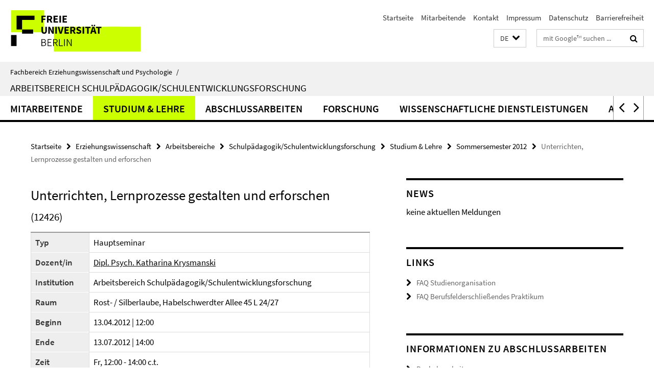

--- FILE ---
content_type: text/html; charset=utf-8
request_url: https://www.ewi-psy.fu-berlin.de/erziehungswissenschaft/arbeitsbereiche/schulentwicklungsforschung/index.html?comp=navbar&irq=1&pm=0
body_size: 3188
content:
<!-- BEGIN Fragment default/26011920/navbar-wrapper/4127443/1718706188/?075537:1800 -->
<!-- BEGIN Fragment default/26011920/navbar/748392fae88e8641408322d5c1e43b30f0bc1eac/?072537:86400 -->
<nav class="main-nav-container no-print nocontent" style="display: none;"><div class="container main-nav-container-inner"><div class="main-nav-scroll-buttons" style="display:none"><div id="main-nav-btn-scroll-left" role="button"><div class="fa fa-angle-left"></div></div><div id="main-nav-btn-scroll-right" role="button"><div class="fa fa-angle-right"></div></div></div><div class="main-nav-toggle"><span class="main-nav-toggle-text">Menü</span><span class="main-nav-toggle-icon"><span class="line"></span><span class="line"></span><span class="line"></span></span></div><ul class="main-nav level-1" id="fub-main-nav"><li class="main-nav-item level-1 has-children" data-index="0" data-menu-item-path="/erziehungswissenschaft/arbeitsbereiche/schulentwicklungsforschung/mitarbeiter" data-menu-shortened="0" id="main-nav-item-mitarbeiter"><a class="main-nav-item-link level-1" href="/erziehungswissenschaft/arbeitsbereiche/schulentwicklungsforschung/mitarbeiter/index.html">Mitarbeitende</a><div class="icon-has-children"><div class="fa fa-angle-right"></div><div class="fa fa-angle-down"></div><div class="fa fa-angle-up"></div></div><div class="container main-nav-parent level-2" style="display:none"><a class="main-nav-item-link level-1" href="/erziehungswissenschaft/arbeitsbereiche/schulentwicklungsforschung/mitarbeiter/index.html"><span>Zur Übersichtsseite Mitarbeitende</span></a></div><ul class="main-nav level-2"><li class="main-nav-item level-2 has-children" data-menu-item-path="/erziehungswissenschaft/arbeitsbereiche/schulentwicklungsforschung/mitarbeiter/alle_wimis_stumis"><a class="main-nav-item-link level-2" href="/erziehungswissenschaft/arbeitsbereiche/schulentwicklungsforschung/mitarbeiter/alle_wimis_stumis/index.html">Alle Mitarbeitende</a><div class="icon-has-children"><div class="fa fa-angle-right"></div><div class="fa fa-angle-down"></div><div class="fa fa-angle-up"></div></div><ul class="main-nav level-3"><li class="main-nav-item level-3 " data-menu-item-path="/erziehungswissenschaft/arbeitsbereiche/schulentwicklungsforschung/mitarbeiter/alle_wimis_stumis/haase"><a class="main-nav-item-link level-3" href="/erziehungswissenschaft/arbeitsbereiche/schulentwicklungsforschung/mitarbeiter/alle_wimis_stumis/haase/index.html">Dr. Sebastian Haase</a></li><li class="main-nav-item level-3 " data-menu-item-path="/erziehungswissenschaft/arbeitsbereiche/schulentwicklungsforschung/mitarbeiter/alle_wimis_stumis/burkhardt"><a class="main-nav-item-link level-3" href="/erziehungswissenschaft/arbeitsbereiche/schulentwicklungsforschung/mitarbeiter/alle_wimis_stumis/burkhardt/index.html">Sarah Burkhardt</a></li></ul></li><li class="main-nav-item level-2 " data-menu-item-path="/erziehungswissenschaft/arbeitsbereiche/schulentwicklungsforschung/mitarbeiter/Assoziierte-Wissenschaftlerinnen-und-Wissenschaftler"><a class="main-nav-item-link level-2" href="/erziehungswissenschaft/arbeitsbereiche/schulentwicklungsforschung/mitarbeiter/Assoziierte-Wissenschaftlerinnen-und-Wissenschaftler/index.html">Assoziierte Wissenschaftlerinnen und Wissenschaftler</a></li><li class="main-nav-item level-2 " data-menu-item-path="/erziehungswissenschaft/arbeitsbereiche/schulentwicklungsforschung/mitarbeiter/Praktikantinnen-und-Praktikanten"><a class="main-nav-item-link level-2" href="/erziehungswissenschaft/arbeitsbereiche/schulentwicklungsforschung/mitarbeiter/Praktikantinnen-und-Praktikanten/index.html">Praktikantinnen und Praktikanten</a></li><li class="main-nav-item level-2 has-children" data-menu-item-path="/erziehungswissenschaft/arbeitsbereiche/schulentwicklungsforschung/mitarbeiter/ehemalige-Homepage"><a class="main-nav-item-link level-2" href="/erziehungswissenschaft/arbeitsbereiche/schulentwicklungsforschung/mitarbeiter/ehemalige-Homepage/index.html">Ehemalige Mitarbeitende</a><div class="icon-has-children"><div class="fa fa-angle-right"></div><div class="fa fa-angle-down"></div><div class="fa fa-angle-up"></div></div><ul class="main-nav level-3"><li class="main-nav-item level-3 " data-menu-item-path="/erziehungswissenschaft/arbeitsbereiche/schulentwicklungsforschung/mitarbeiter/ehemalige-Homepage/B_Muslic"><a class="main-nav-item-link level-3" href="/erziehungswissenschaft/arbeitsbereiche/schulentwicklungsforschung/mitarbeiter/ehemalige-Homepage/B_Muslic/index.html">Barbara Muslic</a></li><li class="main-nav-item level-3 " data-menu-item-path="/erziehungswissenschaft/arbeitsbereiche/schulentwicklungsforschung/mitarbeiter/ehemalige-Homepage/froehlich"><a class="main-nav-item-link level-3" href="/erziehungswissenschaft/arbeitsbereiche/schulentwicklungsforschung/mitarbeiter/ehemalige-Homepage/froehlich/index.html">Eva Fröhlich</a></li><li class="main-nav-item level-3 " data-menu-item-path="/erziehungswissenschaft/arbeitsbereiche/schulentwicklungsforschung/mitarbeiter/ehemalige-Homepage/Marion"><a class="main-nav-item-link level-3" href="/erziehungswissenschaft/arbeitsbereiche/schulentwicklungsforschung/mitarbeiter/ehemalige-Homepage/Marion/index.html">Marion Müller</a></li><li class="main-nav-item level-3 " data-menu-item-path="/erziehungswissenschaft/arbeitsbereiche/schulentwicklungsforschung/mitarbeiter/ehemalige-Homepage/Mischke"><a class="main-nav-item-link level-3" href="/erziehungswissenschaft/arbeitsbereiche/schulentwicklungsforschung/mitarbeiter/ehemalige-Homepage/Mischke/index.html">Mischke</a></li><li class="main-nav-item level-3 " data-menu-item-path="/erziehungswissenschaft/arbeitsbereiche/schulentwicklungsforschung/mitarbeiter/ehemalige-Homepage/mueller"><a class="main-nav-item-link level-3" href="/erziehungswissenschaft/arbeitsbereiche/schulentwicklungsforschung/mitarbeiter/ehemalige-Homepage/mueller/index.html">Müller</a></li><li class="main-nav-item level-3 " data-menu-item-path="/erziehungswissenschaft/arbeitsbereiche/schulentwicklungsforschung/mitarbeiter/ehemalige-Homepage/auge"><a class="main-nav-item-link level-3" href="/erziehungswissenschaft/arbeitsbereiche/schulentwicklungsforschung/mitarbeiter/ehemalige-Homepage/auge/index.html">Linda Auge</a></li></ul></li></ul></li><li class="main-nav-item level-1 has-children" data-index="1" data-menu-item-path="/erziehungswissenschaft/arbeitsbereiche/schulentwicklungsforschung/lehre" data-menu-shortened="0" id="main-nav-item-lehre"><a class="main-nav-item-link level-1" href="/erziehungswissenschaft/arbeitsbereiche/schulentwicklungsforschung/lehre/index.html">Studium &amp; Lehre</a><div class="icon-has-children"><div class="fa fa-angle-right"></div><div class="fa fa-angle-down"></div><div class="fa fa-angle-up"></div></div><div class="container main-nav-parent level-2" style="display:none"><a class="main-nav-item-link level-1" href="/erziehungswissenschaft/arbeitsbereiche/schulentwicklungsforschung/lehre/index.html"><span>Zur Übersichtsseite Studium &amp; Lehre</span></a></div><ul class="main-nav level-2"><li class="main-nav-item level-2 " data-menu-item-path="/erziehungswissenschaft/arbeitsbereiche/schulentwicklungsforschung/lehre/faq"><a class="main-nav-item-link level-2" href="/erziehungswissenschaft/arbeitsbereiche/schulentwicklungsforschung/lehre/faq/index.html">FAQ Studienorganisation</a></li><li class="main-nav-item level-2 " data-menu-item-path="/erziehungswissenschaft/arbeitsbereiche/schulentwicklungsforschung/lehre/faq-praktikum"><a class="main-nav-item-link level-2" href="/erziehungswissenschaft/arbeitsbereiche/schulentwicklungsforschung/lehre/faq-praktikum/index.html">FAQ Berufsfelderschließendes Praktikum</a></li><li class="main-nav-item level-2 has-children" data-menu-item-path="/erziehungswissenschaft/arbeitsbereiche/schulentwicklungsforschung/lehre/vergangene-Semester"><a class="main-nav-item-link level-2" href="/erziehungswissenschaft/arbeitsbereiche/schulentwicklungsforschung/lehre/vergangene-Semester/index.html">Vergangene Semester</a><div class="icon-has-children"><div class="fa fa-angle-right"></div><div class="fa fa-angle-down"></div><div class="fa fa-angle-up"></div></div><ul class="main-nav level-3"><li class="main-nav-item level-3 " data-menu-item-path="/erziehungswissenschaft/arbeitsbereiche/schulentwicklungsforschung/lehre/vergangene-Semester/22-23-Wintersemester-20223"><a class="main-nav-item-link level-3" href="/erziehungswissenschaft/arbeitsbereiche/schulentwicklungsforschung/lehre/vergangene-Semester/22-23-Wintersemester-20223/index.html">Wintersemester 2022/23</a></li><li class="main-nav-item level-3 " data-menu-item-path="/erziehungswissenschaft/arbeitsbereiche/schulentwicklungsforschung/lehre/vergangene-Semester/23-Sommersemester-2023"><a class="main-nav-item-link level-3" href="/erziehungswissenschaft/arbeitsbereiche/schulentwicklungsforschung/lehre/vergangene-Semester/23-Sommersemester-2023/index.html">Sommersemester 2023</a></li><li class="main-nav-item level-3 " data-menu-item-path="/erziehungswissenschaft/arbeitsbereiche/schulentwicklungsforschung/lehre/vergangene-Semester/22-22-Sommersemester-2022"><a class="main-nav-item-link level-3" href="/erziehungswissenschaft/arbeitsbereiche/schulentwicklungsforschung/lehre/vergangene-Semester/22-22-Sommersemester-2022/index.html">Sommersemester 2022</a></li><li class="main-nav-item level-3 " data-menu-item-path="/erziehungswissenschaft/arbeitsbereiche/schulentwicklungsforschung/lehre/vergangene-Semester/21-22-Wintersemester-2021_22"><a class="main-nav-item-link level-3" href="/erziehungswissenschaft/arbeitsbereiche/schulentwicklungsforschung/lehre/vergangene-Semester/21-22-Wintersemester-2021_22/index.html">Wintersemester 2021/22</a></li><li class="main-nav-item level-3 " data-menu-item-path="/erziehungswissenschaft/arbeitsbereiche/schulentwicklungsforschung/lehre/vergangene-Semester/21-21-Sommersemester-2021"><a class="main-nav-item-link level-3" href="/erziehungswissenschaft/arbeitsbereiche/schulentwicklungsforschung/lehre/vergangene-Semester/21-21-Sommersemester-2021/index.html">Sommersemester 2021</a></li><li class="main-nav-item level-3 " data-menu-item-path="/erziehungswissenschaft/arbeitsbereiche/schulentwicklungsforschung/lehre/vergangene-Semester/20-21-Wintersemester-20_21"><a class="main-nav-item-link level-3" href="/erziehungswissenschaft/arbeitsbereiche/schulentwicklungsforschung/lehre/vergangene-Semester/20-21-Wintersemester-20_21/index.html">Wintersemester 20/21</a></li><li class="main-nav-item level-3 " data-menu-item-path="/erziehungswissenschaft/arbeitsbereiche/schulentwicklungsforschung/lehre/vergangene-Semester/20-20-Somersemester-2020"><a class="main-nav-item-link level-3" href="/erziehungswissenschaft/arbeitsbereiche/schulentwicklungsforschung/lehre/vergangene-Semester/20-20-Somersemester-2020/index.html">Somersemester 2020</a></li><li class="main-nav-item level-3 " data-menu-item-path="/erziehungswissenschaft/arbeitsbereiche/schulentwicklungsforschung/lehre/vergangene-Semester/19-20-WiSe2019_20"><a class="main-nav-item-link level-3" href="/erziehungswissenschaft/arbeitsbereiche/schulentwicklungsforschung/lehre/vergangene-Semester/19-20-WiSe2019_20/index.html">Wintersemester 2019/20</a></li><li class="main-nav-item level-3 " data-menu-item-path="/erziehungswissenschaft/arbeitsbereiche/schulentwicklungsforschung/lehre/vergangene-Semester/19-19-Somersemester-2019"><a class="main-nav-item-link level-3" href="/erziehungswissenschaft/arbeitsbereiche/schulentwicklungsforschung/lehre/vergangene-Semester/19-19-Somersemester-2019/index.html">Somersemester 2019</a></li></ul></li></ul></li><li class="main-nav-item level-1 has-children" data-index="2" data-menu-item-path="/erziehungswissenschaft/arbeitsbereiche/schulentwicklungsforschung/Information-zu-Abschlussarbeiten" data-menu-shortened="0" id="main-nav-item-Information-zu-Abschlussarbeiten"><a class="main-nav-item-link level-1" href="/erziehungswissenschaft/arbeitsbereiche/schulentwicklungsforschung/Information-zu-Abschlussarbeiten/index.html">Abschlussarbeiten</a><div class="icon-has-children"><div class="fa fa-angle-right"></div><div class="fa fa-angle-down"></div><div class="fa fa-angle-up"></div></div><div class="container main-nav-parent level-2" style="display:none"><a class="main-nav-item-link level-1" href="/erziehungswissenschaft/arbeitsbereiche/schulentwicklungsforschung/Information-zu-Abschlussarbeiten/index.html"><span>Zur Übersichtsseite Abschlussarbeiten</span></a></div><ul class="main-nav level-2"><li class="main-nav-item level-2 has-children" data-menu-item-path="/erziehungswissenschaft/arbeitsbereiche/schulentwicklungsforschung/Information-zu-Abschlussarbeiten/Bachelorarbeiten"><a class="main-nav-item-link level-2" href="/erziehungswissenschaft/arbeitsbereiche/schulentwicklungsforschung/Information-zu-Abschlussarbeiten/Bachelorarbeiten/index.html">Bachelorarbeiten</a><div class="icon-has-children"><div class="fa fa-angle-right"></div><div class="fa fa-angle-down"></div><div class="fa fa-angle-up"></div></div><ul class="main-nav level-3"><li class="main-nav-item level-3 " data-menu-item-path="/erziehungswissenschaft/arbeitsbereiche/schulentwicklungsforschung/Information-zu-Abschlussarbeiten/Bachelorarbeiten/Digitales-Lernen"><a class="main-nav-item-link level-3" href="/erziehungswissenschaft/arbeitsbereiche/schulentwicklungsforschung/Information-zu-Abschlussarbeiten/Bachelorarbeiten/Digitales-Lernen/index.html">Beispielhafte Fragestellungen</a></li><li class="main-nav-item level-3 " data-menu-item-path="/erziehungswissenschaft/arbeitsbereiche/schulentwicklungsforschung/Information-zu-Abschlussarbeiten/Bachelorarbeiten/Emotionales-Erleben-LK"><a class="main-nav-item-link level-3" href="/erziehungswissenschaft/arbeitsbereiche/schulentwicklungsforschung/Information-zu-Abschlussarbeiten/Bachelorarbeiten/Emotionales-Erleben-LK/index.html">Beispielhafte Fragestellungen</a></li><li class="main-nav-item level-3 " data-menu-item-path="/erziehungswissenschaft/arbeitsbereiche/schulentwicklungsforschung/Information-zu-Abschlussarbeiten/Bachelorarbeiten/Emotionales-Erleben-SuS"><a class="main-nav-item-link level-3" href="/erziehungswissenschaft/arbeitsbereiche/schulentwicklungsforschung/Information-zu-Abschlussarbeiten/Bachelorarbeiten/Emotionales-Erleben-SuS/index.html">Beispielhafte Fragestellungen</a></li><li class="main-nav-item level-3 " data-menu-item-path="/erziehungswissenschaft/arbeitsbereiche/schulentwicklungsforschung/Information-zu-Abschlussarbeiten/Bachelorarbeiten/KM_Umgang-mit-US"><a class="main-nav-item-link level-3" href="/erziehungswissenschaft/arbeitsbereiche/schulentwicklungsforschung/Information-zu-Abschlussarbeiten/Bachelorarbeiten/KM_Umgang-mit-US/index.html">Beispielhafte Fragestellungen</a></li><li class="main-nav-item level-3 " data-menu-item-path="/erziehungswissenschaft/arbeitsbereiche/schulentwicklungsforschung/Information-zu-Abschlussarbeiten/Bachelorarbeiten/Kompetenzentw__Beliefs"><a class="main-nav-item-link level-3" href="/erziehungswissenschaft/arbeitsbereiche/schulentwicklungsforschung/Information-zu-Abschlussarbeiten/Bachelorarbeiten/Kompetenzentw__Beliefs/index.html">Beispielhafte Fragestellungen</a></li><li class="main-nav-item level-3 " data-menu-item-path="/erziehungswissenschaft/arbeitsbereiche/schulentwicklungsforschung/Information-zu-Abschlussarbeiten/Bachelorarbeiten/Kooperatives-Lernen"><a class="main-nav-item-link level-3" href="/erziehungswissenschaft/arbeitsbereiche/schulentwicklungsforschung/Information-zu-Abschlussarbeiten/Bachelorarbeiten/Kooperatives-Lernen/index.html">Beispielhafte Fragestellungen</a></li><li class="main-nav-item level-3 " data-menu-item-path="/erziehungswissenschaft/arbeitsbereiche/schulentwicklungsforschung/Information-zu-Abschlussarbeiten/Bachelorarbeiten/Schul_Unterrichtsentw_"><a class="main-nav-item-link level-3" href="/erziehungswissenschaft/arbeitsbereiche/schulentwicklungsforschung/Information-zu-Abschlussarbeiten/Bachelorarbeiten/Schul_Unterrichtsentw_/index.html">Beispielhafte Fragestellungen</a></li><li class="main-nav-item level-3 " data-menu-item-path="/erziehungswissenschaft/arbeitsbereiche/schulentwicklungsforschung/Information-zu-Abschlussarbeiten/Bachelorarbeiten/Schulleitungshandeln"><a class="main-nav-item-link level-3" href="/erziehungswissenschaft/arbeitsbereiche/schulentwicklungsforschung/Information-zu-Abschlussarbeiten/Bachelorarbeiten/Schulleitungshandeln/index.html">Beispielhafte Fragestellungen</a></li><li class="main-nav-item level-3 " data-menu-item-path="/erziehungswissenschaft/arbeitsbereiche/schulentwicklungsforschung/Information-zu-Abschlussarbeiten/Bachelorarbeiten/Unterrichtsqualitaet-_Fragestellungen_"><a class="main-nav-item-link level-3" href="/erziehungswissenschaft/arbeitsbereiche/schulentwicklungsforschung/Information-zu-Abschlussarbeiten/Bachelorarbeiten/Unterrichtsqualitaet-_Fragestellungen_/index.html">Beispielhafte Fragestellungen</a></li></ul></li><li class="main-nav-item level-2 has-children" data-menu-item-path="/erziehungswissenschaft/arbeitsbereiche/schulentwicklungsforschung/Information-zu-Abschlussarbeiten/Masterarbeiten"><a class="main-nav-item-link level-2" href="/erziehungswissenschaft/arbeitsbereiche/schulentwicklungsforschung/Information-zu-Abschlussarbeiten/Masterarbeiten/index.html">Masterarbeiten</a><div class="icon-has-children"><div class="fa fa-angle-right"></div><div class="fa fa-angle-down"></div><div class="fa fa-angle-up"></div></div><ul class="main-nav level-3"><li class="main-nav-item level-3 " data-menu-item-path="/erziehungswissenschaft/arbeitsbereiche/schulentwicklungsforschung/Information-zu-Abschlussarbeiten/Masterarbeiten/Auswirkungen-der-Lehrkraft-Schueler_innen-Beziehung-auf-die-Lernleistung-der-Schueler_innen"><a class="main-nav-item-link level-3" href="/erziehungswissenschaft/arbeitsbereiche/schulentwicklungsforschung/Information-zu-Abschlussarbeiten/Masterarbeiten/Auswirkungen-der-Lehrkraft-Schueler_innen-Beziehung-auf-die-Lernleistung-der-Schueler_innen/index.html">Auswirkungen der Lehrkraft-Schüler:innen-Beziehung auf die Lernleistung der Schüler:innen</a></li><li class="main-nav-item level-3 " data-menu-item-path="/erziehungswissenschaft/arbeitsbereiche/schulentwicklungsforschung/Information-zu-Abschlussarbeiten/Masterarbeiten/Herausforderndes-Schueler_innenverhalten-verstehen"><a class="main-nav-item-link level-3" href="/erziehungswissenschaft/arbeitsbereiche/schulentwicklungsforschung/Information-zu-Abschlussarbeiten/Masterarbeiten/Herausforderndes-Schueler_innenverhalten-verstehen/index.html">Herausforderndes Schüler:innenverhalten verstehen</a></li><li class="main-nav-item level-3 " data-menu-item-path="/erziehungswissenschaft/arbeitsbereiche/schulentwicklungsforschung/Information-zu-Abschlussarbeiten/Masterarbeiten/Unterrichtsentwicklung-am-Beispiel-von-Lesson-Study"><a class="main-nav-item-link level-3" href="/erziehungswissenschaft/arbeitsbereiche/schulentwicklungsforschung/Information-zu-Abschlussarbeiten/Masterarbeiten/Unterrichtsentwicklung-am-Beispiel-von-Lesson-Study/index.html">Unterrichtsentwicklung am Beispiel von Lesson Study</a></li><li class="main-nav-item level-3 " data-menu-item-path="/erziehungswissenschaft/arbeitsbereiche/schulentwicklungsforschung/Information-zu-Abschlussarbeiten/Masterarbeiten/Validierung-eines-Fragebogens-zur-Qualitaetseinschaetzung-von-Unterrichtsvideos"><a class="main-nav-item-link level-3" href="/erziehungswissenschaft/arbeitsbereiche/schulentwicklungsforschung/Information-zu-Abschlussarbeiten/Masterarbeiten/Validierung-eines-Fragebogens-zur-Qualitaetseinschaetzung-von-Unterrichtsvideos/index.html">Validierung eines Fragebogens zur Qualitätseinschätzung von Unterrichtsvideos</a></li></ul></li></ul></li><li class="main-nav-item level-1 has-children" data-index="3" data-menu-item-path="/erziehungswissenschaft/arbeitsbereiche/schulentwicklungsforschung/forschung" data-menu-shortened="0" id="main-nav-item-forschung"><a class="main-nav-item-link level-1" href="/erziehungswissenschaft/arbeitsbereiche/schulentwicklungsforschung/forschung/index.html">Forschung</a><div class="icon-has-children"><div class="fa fa-angle-right"></div><div class="fa fa-angle-down"></div><div class="fa fa-angle-up"></div></div><div class="container main-nav-parent level-2" style="display:none"><a class="main-nav-item-link level-1" href="/erziehungswissenschaft/arbeitsbereiche/schulentwicklungsforschung/forschung/index.html"><span>Zur Übersichtsseite Forschung</span></a></div><ul class="main-nav level-2"><li class="main-nav-item level-2 " data-menu-item-path="/erziehungswissenschaft/arbeitsbereiche/schulentwicklungsforschung/forschung/k2teach"><a class="main-nav-item-link level-2" href="/erziehungswissenschaft/arbeitsbereiche/schulentwicklungsforschung/forschung/k2teach/index.html">K2teach (Teilprojekt 2) – FOCUS Videoportal - Videobasierte Lerngelegenheiten</a></li><li class="main-nav-item level-2 " data-menu-item-path="/erziehungswissenschaft/arbeitsbereiche/schulentwicklungsforschung/forschung/SchuMaS---Schule-macht-stark"><a class="main-nav-item-link level-2" href="/erziehungswissenschaft/arbeitsbereiche/schulentwicklungsforschung/forschung/SchuMaS---Schule-macht-stark/index.html">SchuMaS - Schule macht stark</a></li><li class="main-nav-item level-2 " data-menu-item-path="/erziehungswissenschaft/arbeitsbereiche/schulentwicklungsforschung/forschung/cuevis"><a class="main-nav-item-link level-2" href="/erziehungswissenschaft/arbeitsbereiche/schulentwicklungsforschung/forschung/cuevis/index.html">CueVis - Förderung professioneller Wahrnehmung von Unterrichtsstörungen durch Cueing im Rahmen eines digitalen, videobasierten Selbstlernmoduls</a></li><li class="main-nav-item level-2 has-children" data-menu-item-path="/erziehungswissenschaft/arbeitsbereiche/schulentwicklungsforschung/forschung/abgelaufeneprojekte"><a class="main-nav-item-link level-2" href="/erziehungswissenschaft/arbeitsbereiche/schulentwicklungsforschung/forschung/abgelaufeneprojekte/index.html">Abgeschlossene Projekte</a><div class="icon-has-children"><div class="fa fa-angle-right"></div><div class="fa fa-angle-down"></div><div class="fa fa-angle-up"></div></div><ul class="main-nav level-3"><li class="main-nav-item level-3 " data-menu-item-path="/erziehungswissenschaft/arbeitsbereiche/schulentwicklungsforschung/forschung/abgelaufeneprojekte/sprint"><a class="main-nav-item-link level-3" href="/erziehungswissenschaft/arbeitsbereiche/schulentwicklungsforschung/forschung/abgelaufeneprojekte/sprint/index.html">Störungsprävention und -intervention im Unterricht (SPrInt)</a></li><li class="main-nav-item level-3 " data-menu-item-path="/erziehungswissenschaft/arbeitsbereiche/schulentwicklungsforschung/forschung/abgelaufeneprojekte/stebis"><a class="main-nav-item-link level-3" href="/erziehungswissenschaft/arbeitsbereiche/schulentwicklungsforschung/forschung/abgelaufeneprojekte/stebis/index.html">SteBis</a></li><li class="main-nav-item level-3 " data-menu-item-path="/erziehungswissenschaft/arbeitsbereiche/schulentwicklungsforschung/forschung/abgelaufeneprojekte/forschungskompetenzen"><a class="main-nav-item-link level-3" href="/erziehungswissenschaft/arbeitsbereiche/schulentwicklungsforschung/forschung/abgelaufeneprojekte/forschungskompetenzen/index.html">Projekt &quot;Evaluation der Forschungsorientierten Lehre an der Freien Universität Berlin&quot;</a></li><li class="main-nav-item level-3 " data-menu-item-path="/erziehungswissenschaft/arbeitsbereiche/schulentwicklungsforschung/forschung/abgelaufeneprojekte/schulwirksamkeit"><a class="main-nav-item-link level-3" href="/erziehungswissenschaft/arbeitsbereiche/schulentwicklungsforschung/forschung/abgelaufeneprojekte/schulwirksamkeit/index.html">(Un-) Failing schools – Kontrastive Fallstudien zu den Bedingungen und Einflussfaktoren schulischer Wirksamkeit an sozial segregierten Standorten</a></li><li class="main-nav-item level-3 " data-menu-item-path="/erziehungswissenschaft/arbeitsbereiche/schulentwicklungsforschung/forschung/abgelaufeneprojekte/professionelle_organisationen"><a class="main-nav-item-link level-3" href="/erziehungswissenschaft/arbeitsbereiche/schulentwicklungsforschung/forschung/abgelaufeneprojekte/professionelle_organisationen/index.html">Schulen als Steuerungsakteure im Bildungssystem –  Bedingungen und Effekte der Entwicklung evaluativer Potentiale</a></li><li class="main-nav-item level-3 " data-menu-item-path="/erziehungswissenschaft/arbeitsbereiche/schulentwicklungsforschung/forschung/abgelaufeneprojekte/kodek"><a class="main-nav-item-link level-3" href="/erziehungswissenschaft/arbeitsbereiche/schulentwicklungsforschung/forschung/abgelaufeneprojekte/kodek/index.html">KODEK - Kompetenzen des Klassenmanagements</a></li><li class="main-nav-item level-3 " data-menu-item-path="/erziehungswissenschaft/arbeitsbereiche/schulentwicklungsforschung/forschung/abgelaufeneprojekte/Pilotprojekt____Erfassung_der_Lehrkompetenz"><a class="main-nav-item-link level-3" href="/erziehungswissenschaft/arbeitsbereiche/schulentwicklungsforschung/forschung/abgelaufeneprojekte/Pilotprojekt____Erfassung_der_Lehrkompetenz/index.html">Pilotprojekt „Erfassung der Lehrkompetenz“ (LeKo)</a></li><li class="main-nav-item level-3 " data-menu-item-path="/erziehungswissenschaft/arbeitsbereiche/schulentwicklungsforschung/forschung/abgelaufeneprojekte/felz"><a class="main-nav-item-link level-3" href="/erziehungswissenschaft/arbeitsbereiche/schulentwicklungsforschung/forschung/abgelaufeneprojekte/felz/index.html">Lernzeiterfassung in den Bachelorstudiengängen</a></li><li class="main-nav-item level-3 " data-menu-item-path="/erziehungswissenschaft/arbeitsbereiche/schulentwicklungsforschung/forschung/abgelaufeneprojekte/bachelorbefragung"><a class="main-nav-item-link level-3" href="/erziehungswissenschaft/arbeitsbereiche/schulentwicklungsforschung/forschung/abgelaufeneprojekte/bachelorbefragung/index.html">Evaluation der Studienorganisation in den Bachelorstudiengängen</a></li><li class="main-nav-item level-3 " data-menu-item-path="/erziehungswissenschaft/arbeitsbereiche/schulentwicklungsforschung/forschung/abgelaufeneprojekte/lehramtsbefragung"><a class="main-nav-item-link level-3" href="/erziehungswissenschaft/arbeitsbereiche/schulentwicklungsforschung/forschung/abgelaufeneprojekte/lehramtsbefragung/index.html">Evaluation der lehrerbildenen Studiengänge</a></li><li class="main-nav-item level-3 " data-menu-item-path="/erziehungswissenschaft/arbeitsbereiche/schulentwicklungsforschung/forschung/abgelaufeneprojekte/forschungsorientierung-in-der-ABV"><a class="main-nav-item-link level-3" href="/erziehungswissenschaft/arbeitsbereiche/schulentwicklungsforschung/forschung/abgelaufeneprojekte/forschungsorientierung-in-der-ABV/index.html">&quot;Forschungsorientierung in der ABV&quot;</a></li><li class="main-nav-item level-3 " data-menu-item-path="/erziehungswissenschaft/arbeitsbereiche/schulentwicklungsforschung/forschung/abgelaufeneprojekte/exmabefragung"><a class="main-nav-item-link level-3" href="/erziehungswissenschaft/arbeitsbereiche/schulentwicklungsforschung/forschung/abgelaufeneprojekte/exmabefragung/index.html">Befragung der exmatrikulierten Bachelorstudierenden</a></li><li class="main-nav-item level-3 " data-menu-item-path="/erziehungswissenschaft/arbeitsbereiche/schulentwicklungsforschung/forschung/abgelaufeneprojekte/DFG"><a class="main-nav-item-link level-3" href="/erziehungswissenschaft/arbeitsbereiche/schulentwicklungsforschung/forschung/abgelaufeneprojekte/DFG/index.html">DFG-Projekt FEED-UB</a></li><li class="main-nav-item level-3 " data-menu-item-path="/erziehungswissenschaft/arbeitsbereiche/schulentwicklungsforschung/forschung/abgelaufeneprojekte/DaPerS"><a class="main-nav-item-link level-3" href="/erziehungswissenschaft/arbeitsbereiche/schulentwicklungsforschung/forschung/abgelaufeneprojekte/DaPerS/index.html">DaPerS - Datenbasierte Personalentwicklung an Schulen. Eine Bestandsaufnahme von Regelungen, Konzepten und Maßnahmen in den 16 Ländern</a></li><li class="main-nav-item level-3 " data-menu-item-path="/erziehungswissenschaft/arbeitsbereiche/schulentwicklungsforschung/forschung/abgelaufeneprojekte/daquas"><a class="main-nav-item-link level-3" href="/erziehungswissenschaft/arbeitsbereiche/schulentwicklungsforschung/forschung/abgelaufeneprojekte/daquas/index.html">DaQuaS -  Datenbasierte Qualitätssicherung und -entwicklung in allgemeinbildenden Schulen. Vergleichende Bestandsaufnahme der Instrumente, Aufgaben und Entscheidungskompetenzen schulischer Akteure in den deutschen Bundesländern</a></li><li class="main-nav-item level-3 " data-menu-item-path="/erziehungswissenschaft/arbeitsbereiche/schulentwicklungsforschung/forschung/abgelaufeneprojekte/Klassenmanagement"><a class="main-nav-item-link level-3" href="/erziehungswissenschaft/arbeitsbereiche/schulentwicklungsforschung/forschung/abgelaufeneprojekte/Klassenmanagement/index.html">Klassenmanagement</a></li></ul></li></ul></li><li class="main-nav-item level-1" data-index="4" data-menu-item-path="/erziehungswissenschaft/arbeitsbereiche/schulentwicklungsforschung/wissenschaftliche_dienstleistungen" data-menu-shortened="0" id="main-nav-item-wissenschaftliche_dienstleistungen"><a class="main-nav-item-link level-1" href="/erziehungswissenschaft/arbeitsbereiche/schulentwicklungsforschung/wissenschaftliche_dienstleistungen/index.html">Wissenschaftliche Dienstleistungen</a></li><li class="main-nav-item level-1" data-index="5" data-menu-item-path="/erziehungswissenschaft/arbeitsbereiche/schulentwicklungsforschung/anfahrt" data-menu-shortened="0" id="main-nav-item-anfahrt"><a class="main-nav-item-link level-1" href="/erziehungswissenschaft/arbeitsbereiche/schulentwicklungsforschung/anfahrt/index.html">Anfahrt</a></li></ul></div><div class="main-nav-flyout-global"><div class="container"></div><button id="main-nav-btn-flyout-close" type="button"><div id="main-nav-btn-flyout-close-container"><i class="fa fa-angle-up"></i></div></button></div></nav><script type="text/javascript">$(document).ready(function () { Luise.Navigation.init(); });</script><!-- END Fragment default/26011920/navbar/748392fae88e8641408322d5c1e43b30f0bc1eac/?072537:86400 -->
<!-- END Fragment default/26011920/navbar-wrapper/4127443/1718706188/?075537:1800 -->


--- FILE ---
content_type: text/html; charset=utf-8
request_url: https://www.ewi-psy.fu-berlin.de/erziehungswissenschaft/arbeitsbereiche/schulentwicklungsforschung/news/index.html?irq=1&page=1
body_size: 196
content:
<!-- BEGIN Fragment default/26011920/news-box-wrapper/1/4130226/1707748220/?072730:113 -->
<!-- BEGIN Fragment default/26011920/news-box/1/19ed341ad1e9babe3f8aaa665a637a80998fc5a6/?082537:3600 -->
<p>keine aktuellen Meldungen</p><!-- END Fragment default/26011920/news-box/1/19ed341ad1e9babe3f8aaa665a637a80998fc5a6/?082537:3600 -->
<!-- END Fragment default/26011920/news-box-wrapper/1/4130226/1707748220/?072730:113 -->
